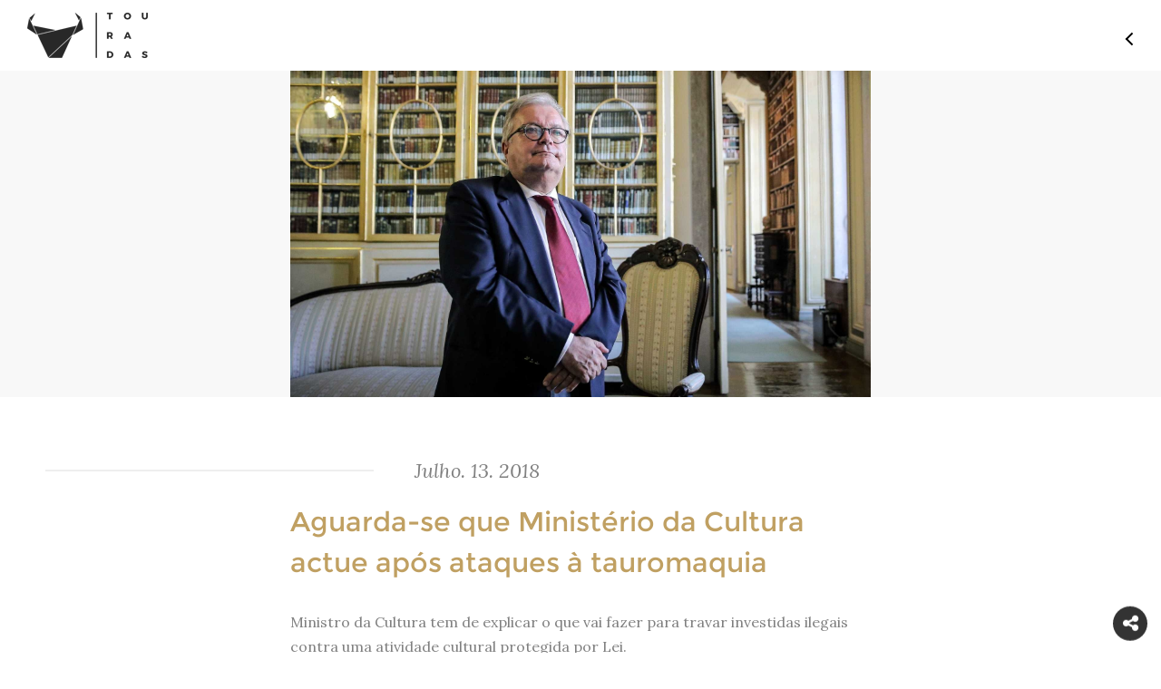

--- FILE ---
content_type: text/html; charset=UTF-8
request_url: https://www.touradas.pt/noticia/aguarda-se-que-ministerio-da-cultura-actue-apos-ataques-a-tauromaquia
body_size: 5147
content:
<!DOCTYPE html>
<html lang="pt">
<head>
	<meta charset="utf-8">

		<title>Aguarda-se que Minist&eacute;rio da Cultura actue ap&oacute;s ataques &agrave; tauromaquia</title>
	<meta property="og:url" content="http://www.touradas.pt/noticia/aguarda-se-que-ministerio-da-cultura-actue-apos-ataques-a-tauromaquia" />
	<meta itemscope itemtype="http://schema.org/Article" />
	<meta property="og:title" content="Aguarda-se que Minist&eacute;rio da Cultura actue ap&oacute;s ataques &agrave; tauromaquia"/>
	<meta property="og:image" content="http://www.touradas.pt/docs/images/crop/20180713112806168219.jpg"/>
	<meta property="og:description" content="Ministro tem de explicar o que vai fazer para travar investidas ilegais contra uma atividade cultural protegida por Lei."/>
	<meta name="title" content="Aguarda-se que Minist&eacute;rio da Cultura actue ap&oacute;s ataques &agrave; tauromaquia"/>
	<meta name="description" content="Ministro tem de explicar o que vai fazer para travar investidas ilegais contra uma atividade cultural protegida por Lei."/>
	<link rel="image_src" href="http://www.touradas.pt/docs/images/crop/20180713112806168219.jpg"/>
	<meta name="viewport" content="width=device-width, initial-scale=1, maximum-scale=1, user-scalable=no">
	<link rel="stylesheet" href="/css/vendor/bootstrap.min.css">
	<link rel="stylesheet" href="/css/vendor/jasny-bootstrap.min.css">
	<link rel="stylesheet" href="/css/font-awesome.min.css">
	<link rel="stylesheet" href="/css/vendor/jquery-ui.min.css">
	<link rel="stylesheet" href="/css/vendor/normalize.css">
	<link rel="stylesheet" href="/css/main.css">
	<link href="https://fonts.googleapis.com/css?family=Lora:400,400i,700,700i" rel="stylesheet">
	<link rel="shortcut icon" href="/favicon.ico">
	<link href='https://fonts.googleapis.com/css?family=Montserrat:400,700' rel='stylesheet' type='text/css'>
	<link href='https://fonts.googleapis.com/css?family=Droid+Serif:400,400italic,700,700italic' rel='stylesheet' type='text/css'>
	<link rel="stylesheet" type="text/css" href="/css/noticia.css">
	<script type="text/javascript" src="/js/vendor/jquery-1.11.2.min.js"></script>
	<script>
        var viewport = '';
        var retina = false;
        var currentArea = 'noticia';
        var path = '/noticia/aguarda-se-que-ministerio-da-cultura-actue-apos-ataques-a-tauromaquia';
        
	</script>
	<script type="text/javascript" src="/js/viewport.js"></script>

	<!-- Facebook Pixel Code -->
	<script>
	!function(f,b,e,v,n,t,s){if(f.fbq)return;n=f.fbq=function(){n.callMethod?
	n.callMethod.apply(n,arguments):n.queue.push(arguments)};if(!f._fbq)f._fbq=n;
	n.push=n;n.loaded=!0;n.version='2.0';n.queue=[];t=b.createElement(e);t.async=!0;
	t.src=v;s=b.getElementsByTagName(e)[0];s.parentNode.insertBefore(t,s)}(window,
	document,'script','https://connect.facebook.net/en_US/fbevents.js');

	fbq('init', '559833774201608');
	fbq('track', "PageView");</script>
	<noscript><img height="1" width="1" style="display:none"
	src="https://www.facebook.com/tr?id=559833774201608&ev=PageView&noscript=1"
	/></noscript>
	<!-- End Facebook Pixel Code -->
</head>

<body>
  
<!--	<div id="hideAll"><div id="loading-image"></div></div>-->
	<header class="container-fluid">
		<div class='row'>
			
			<div class='col-xs-4 col-sm-6 col-md-6 col-lg-6 header-wrapper-center escuro'><a href='/'><div class='header-wrapper-center-menu-link-escuro'></div></a></div>			
				 <div class="col-xs-8 col-sm-6 col-md-6 col-lg-6 header-wrapper-left">
				<div class='menu-icon-noticia'>
					<span class="icon-top-line"></span>
					<span class="icon-bottom-line"></span>
				</div>
			</div>
			
		</div>
	</header>
	<nav class='menu-wrapper'>
		<div class='container-fluid'>
			<div class='row'>
				<div class='col-xs-6 col-sm-6 col-md-6 col-lg-6 close-menu'>
					Menu
				</div>
			</div>
			<div class='col-xs-12 col-sm-12 col-md-12 col-lg-12 navigation'>
				<div class='col-xs-12 col-sm-6 col-md-6 col-lg-6 menu-left'><ul id='menu-navigation-left'><li class='menu-option '><a href='/'><span></span>home<span class='menu-underline'></span></a></li><li class='menu-subs'><ul class='submenu'>tauromaquia<li class=''><a href='/tauromaquia/otouro'><span></span>O Touro<span class='menu-underline'></span></a></li><li class=''><a href='/tauromaquia/atourada'><span></span>A Tourada<span class='menu-underline'></span></a></li><li class=''><a href='/tauromaquia/intervenientes'><span></span>Os Intervenientes<span class='menu-underline'></span></a></li><li class=''><a href='/tauromaquia/historia'><span></span>História da Tauromaquia<span class='menu-underline'></span></a></li><li class=''><a href='/tauromaquia/cultura'><span></span>Touradas na Cultura<span class='menu-underline'></span></a></li><li class=''><a href='/tauromaquia/touradas-numeros'><span></span>Touradas em Números<span class='menu-underline'></span></a></li><li class=''><a href='/tauromaquia/aficionado'><span></span>Razões para ser Aficionado<span class='menu-underline'></span></a></li><li class=''><a href='/tauromaquia/mentiras'><span></span>Mentiras sobre as Touradas<span class='menu-underline'></span></a></li></ul></li><li class='menu-option '><a href='/noticias'><span></span>notícias<span class='menu-underline'></span></a></li><li class='menu-option '><a href='/agenda'><span></span>agenda<span class='menu-underline'></span></a></li></ul></div><div class='col-xs-12 col-sm-6 col-md-6 col-lg-6 menu-right'><ul id='menu-navigation-right'><li><ul class='submenu'>multimédia<li class='menu-option '><a href='/multimedia/imagens'><span></span>Imagens<span class='menu-underline'></span></a></li><li class='menu-option '><a href='/multimedia/videos'><span></span>Vídeos<span class='menu-underline'></span></a></li></ul></li><li class='menu-option '><a href='/loja'><span></span>loja<span class='menu-underline'></span></a></li><li class='menu-option '><a href='/votartauromaquia'><span></span>Votar Tauromaquia<span class='menu-underline'></span></a></li><li class='menu-option '><a href='/partilhaatuapaixao'><span></span>#partilhaatuapaixão<span class='menu-underline'></span></a></li></ul></div><div class='col-xs-12 col-sm-6 col-md-6 col-lg-6 menu-right'><ul id='menu-navigation-right'><li class='menu-option '><a href='http://touradas.loyty.pt/'><span></span>Cartão Aficionado<span class='menu-underline'></span></a></li><li class='menu-option '><a href='/diadatauromaquia'><span></span>dia da tauromaquia<span class='menu-underline'></span></a></li><li class='menu-option '><a href='/documentos'><span></span>documentos<span class='menu-underline'></span></a></li><li class='menu-option '><a href='/quemsomos'><span></span>Quem Somos<span class='menu-underline'></span></a></li></ul></div><div class='col-xs-12 col-sm-6 col-md-6 col-lg-6 menu-right'><ul id='menu-navigation-right'><li class='menu-option '><a href='/contactos'><span></span>contactos<span class='menu-underline'></span></a></li></ul>				
			</div>
		</div>
	</nav>
	<script>
		window.fbAsyncInit = function(){
			FB.init({
			    appId: '1153446928064488',
			    status: true,
			    xfbml: true,
			    version:'v2.7'
			}); 
		};
		(function(d, debug){
			var js, 
			id = 'facebook-jssdk', 
			ref = d.getElementsByTagName('script')[0];
		    if(d.getElementById(id)) {return;}
		    js = d.createElement('script'); 
		    js.id = id; 
		    js.async = true;js.src = "//connect.facebook.net/en_US/all" + (debug ? "/debug" : "") + ".js";
		    ref.parentNode.insertBefore(js, ref);
		}(document, /*debug*/ false));
		function postToFeed(title, desc, url, image){
			var obj = {
				method: 'feed',
				link: url, 
				picture: image,
				name: title,
				description: desc
			};
			function callback(response){}
			FB.ui(obj, callback);
		}
	</script>
	 	<div class="container-fluid news-image">
		<div class="image-wrapper">
			<img class='img-responsive' src='/docs/images/crop/20180713112806168219.jpg' alt='touradas-castro-mendes-ministro-cultura' >		</div>
	</div>
	<div class="container-fluid news-date">
		<div class="row">
			<div class="col-xs-4 col-sm-4 col-md-4 col-lg-4 line">
			<span class="date-line"></span>
			</div>
			<div class="col-xs-8 col-sm-8 col-md-8 col-lg-8 date-wrapper">
				<span class="tablet-desktop">Julho. 13. 2018 </span>
				<span class="mobile">Julho. 13 </span>
			</div>
		</div>
	</div>
	<div class="container-fluid news-body">
		<div class="news-body-title-wrapper">
			Aguarda-se que Ministério da Cultura actue após ataques à tauromaquia		</div>
		<div class="news-body-wrapper">
			<p>Ministro da Cultura tem de explicar o que vai fazer para travar investidas ilegais contra uma atividade cultural protegida por Lei.&nbsp;<u></u><u></u></p><p>A&nbsp;<b>PróToiro – Federação Portuguesa de Tauromaquia</b>&nbsp;aguarda que o Ministério da Cultura quebre o silêncio face aos ataques ilegais que a tauromaquia em Portugal está a ser alvo, quer por via de iniciativas parlamentares quer por via do poder local. Já foi pedida, inclusive, uma audiência urgente com o ministro Luís Castro Mendes para debater o assunto.<u></u><u></u></p><p>Sendo a tauromaquia uma atividade tutelada pelo Ministério da Cultura, protegida pela legislação -&nbsp;<b>Decreto-Lei nº 89/2014; Decreto-Lei nº 23/2014; Artigos 43º, 73º e 78º da Constituição da República Portuguesa&nbsp;</b>-, é inadmissível que o Governo ainda não se tenha pronunciado sobre estas tentativas de proibições culturais, indignas de um estado democrático, e esteja a fechar os olhos a atitudes ilegais do Poder Local que violam direitos e liberdades fundamentais dos cidadãos.&nbsp;<u></u><u></u></p><p>Após as tentativas frustradas de PAN, BE e PEV de proibirem a tauromaquia em Portugal, da decisão da Câmara Municipal da Póvoa de Varzim de também proibir as touradas no concelho, da recomendação chumbada do PAN à Câmara Municipal de Lisboa de acabar com as corridas no Campo Pequeno,&nbsp;<b>está na hora de o Ministério da Cultura dizer o que pretende fazer</b>&nbsp;a estas violações à cultura portuguesa.<u></u><u></u></p><p>"Se a própria lei reconhece que a Tauromaquia é cultura, é então obrigação do Estado promover e assegurar o acesso dos seus cidadãos à Tauromaquia. Qualquer decisão tomada no sentido de limitar ou proibir o acesso a um espetáculo cultural é inconstitucional", defende Hélder Milheiro, presidente executivo da PróToiro, recordando as decisões do Supremo Tribunal de Justiça e do Tribunal Administrativo e Fiscal de Braga.<u></u><u></u></p><p>Face ao resultado da votação da última Assembleia Municipal da Póvoa de Varzim, a&nbsp;<b>PróToiro</b>&nbsp;vai avançar com todos os meios legais contra a autarquia, contra o autarca e contra todos os que se associaram a este ataque vil à liberdade cultural no concelho.</p><p><br></p><p>Foto&nbsp;</p>		</div>
	</div>
	<div class="social-wrapper">
	<div class='icones'>
		<div class='share-icon-mobile'><i class="fa fa-share-alt" aria-hidden="true"></i></div>
		<a rel="nofollow"  target="_blank" href="http://www.touradas.pt/noticia/aguarda-se-que-ministerio-da-cultura-actue-apos-ataques-a-tauromaquia" data-image="http://www.touradas.pt/docs/images/crop/20180713112806168219.jpg" data-title="Aguarda-se que Minist&eacute;rio da Cultura actue ap&oacute;s ataques &agrave; tauromaquia" data-desc="Ministro tem de explicar o que vai fazer para travar investidas ilegais contra uma atividade cultural protegida por Lei." onclick="return false" class="btnShare"><div class='facebook-icon-mobile'><i class="fa fa-facebook" aria-hidden="true"></i></div></a>
		<a rel="nofollow" href="https://plus.google.com/share?url=http://www.touradas.pt/noticia/aguarda-se-que-ministerio-da-cultura-actue-apos-ataques-a-tauromaquia" data-action="share" target="_blank"><div class='google-icon-mobile'><i class="fa fa-google-plus" aria-hidden="true"></i></div></a>
		<a rel="nofollow" href="https://twitter.com/intent/tweet?text=Aguarda-se que Minist&eacute;rio da Cultura actue ap&oacute;s ataques &agrave; tauromaquia&url=http://www.touradas.pt/noticia/aguarda-se-que-ministerio-da-cultura-actue-apos-ataques-a-tauromaquia" target="_blank"><div class='twitter-icon-mobile'><i class="fa fa-twitter" aria-hidden="true"></i></div></a>
	</div>
</div>
<footer></footer>
<!--<script src ="/js/vendor/jquery.min.js"> </script>-->
<script src ="/js/vendor/jquery.Jcrop.min.js"> </script>
<script src="/js/vendor/jquery.mobile.custom.min.js"></script>
<script src="/js/vendor/modernizr-2.8.3-respond-1.4.2.min.js"></script>
<script src="/js/vendor/jquery-ui.min.js"></script>
<script src="/js/vendor/bootstrap.min.js"></script>
<script src="/js/main.js"></script>
<script>
 function getCookie(cname) {
   var name = cname + "=";
   var decodedCookie = decodeURIComponent(document.cookie);
   var ca = decodedCookie.split(';');
   for(var i = 0; i <ca.length; i++) {
     var c = ca[i];
     while (c.charAt(0) == ' ') {
       c = c.substring(1);
     }
     if (c.indexOf(name) == 0) {
       return c.substring(name.length, c.length);
     }
   }
   return "";
 }

 function setCookie(cname, cvalue, hours) {
   var d = new Date();
   d.setTime(d.getTime() + (hours*60*60*1000));
   var expires = "expires="+ d.toUTCString();
   document.cookie = cname + "=" + cvalue + ";" + expires + ";path=/";
 }

 jQuery(function($){

 	$(document).on('click', '.jconfirm .jconfirm-closeIcon', function(){

 		if( typeof cookieName != 'undefined' &&
 			cookieName.length &&
 			typeof cookieHours != 'undefined' &&
 			cookieHours.toString().length ){

 			setCookie(cookieName, '1', cookieHours);
 		}

 	});

	var cookieName  = 'popup_cartao_touradas';
	var cookieHours = 24;
  	var html = '<p><form id="subscribe-newsletter"><div class="label-wrapper">    <label id="subscribe">Subscreve a newsletter</label> </div>  <input type="email" name="email" id="email" placeholder="Inserir e-mail...">  <span class="btn_newsletter" style="display: inline-block;"><span class="newsletter-btn open"></span></span>  </form></p><p> </p>';
	var forwardUrl = 'https://www.touradas.pt';

	// var content = '<a href="'+forwardUrl+'"><img src="cartao_site.jpg"></img></a>';
  if(html.length>10){
    	var content = '<div class="newsletter" style="text-align:center !important;padding-top:200px;min-height:400px;background-position:0px !important;;background-size:cover !important;height:100%;background-position: center 0px !important;background: url(/docs/images/main/202011152138135511.jpg)">'+html+'</div>';
  }else{
	var content = '<a href="'+forwardUrl+'" style="background-position: center bottom !important;background-size:cover !important;background: url(/docs/images/main/202011152138135511.jpg)"></a>';
  }
	var buttonText = 'Ir';
	var buttonText2 = 'OK';

	if(!getCookie(cookieName).length){

		setTimeout(function(){

			$.alert({
				backgroundDismiss: true,
				boxWidth: '300px',
				// boxWidth: '30%',
				buttons : {


					somethingElse : {
						text : buttonText,
						btnClass: 'confirm-btn',
						action : function(){

							setCookie(cookieName, '1', cookieHours);

							window.location.href = forwardUrl;
						}
					},
					somethingElse2 : {
						text : buttonText2,
						btnClass: 'jconfirm-closeIcon',
						action : function(){

						}
					}
				},
				cancel: function(){
					console.log('cancel');
					setCookie(cookieName, '1', cookieHours);
				},
				closeIcon: true,
				content: content,
				// title: title,
				title: '',
				useBootstrap : false,
				onContentReady : function(){

				}

			});

		},5000);

	}
});
</script>
<script type="text/javascript" src="/js/noticia.js"></script>
<script>
  (function(i,s,o,g,r,a,m){i['GoogleAnalyticsObject']=r;i[r]=i[r]||function(){
  (i[r].q=i[r].q||[]).push(arguments)},i[r].l=1*new Date();a=s.createElement(o),
  m=s.getElementsByTagName(o)[0];a.async=1;a.src=g;m.parentNode.insertBefore(a,m)
  })(window,document,'script','https://www.google-analytics.com/analytics.js','ga');
  ga('create', 'UA-70326211-1', 'auto');
  ga('send', 'pageview');
</script>
</body>
</html>


--- FILE ---
content_type: text/html; charset=UTF-8
request_url: https://www.touradas.pt/noticia/aguarda-se-que-ministerio-da-cultura-actue-apos-ataques-a-tauromaquia
body_size: 5150
content:
<!DOCTYPE html>
<html lang="pt">
<head>
	<meta charset="utf-8">

		<title>Aguarda-se que Minist&eacute;rio da Cultura actue ap&oacute;s ataques &agrave; tauromaquia</title>
	<meta property="og:url" content="http://www.touradas.pt/noticia/aguarda-se-que-ministerio-da-cultura-actue-apos-ataques-a-tauromaquia" />
	<meta itemscope itemtype="http://schema.org/Article" />
	<meta property="og:title" content="Aguarda-se que Minist&eacute;rio da Cultura actue ap&oacute;s ataques &agrave; tauromaquia"/>
	<meta property="og:image" content="http://www.touradas.pt/docs/images/crop/20180713112806168219.jpg"/>
	<meta property="og:description" content="Ministro tem de explicar o que vai fazer para travar investidas ilegais contra uma atividade cultural protegida por Lei."/>
	<meta name="title" content="Aguarda-se que Minist&eacute;rio da Cultura actue ap&oacute;s ataques &agrave; tauromaquia"/>
	<meta name="description" content="Ministro tem de explicar o que vai fazer para travar investidas ilegais contra uma atividade cultural protegida por Lei."/>
	<link rel="image_src" href="http://www.touradas.pt/docs/images/crop/20180713112806168219.jpg"/>
	<meta name="viewport" content="width=device-width, initial-scale=1, maximum-scale=1, user-scalable=no">
	<link rel="stylesheet" href="/css/vendor/bootstrap.min.css">
	<link rel="stylesheet" href="/css/vendor/jasny-bootstrap.min.css">
	<link rel="stylesheet" href="/css/font-awesome.min.css">
	<link rel="stylesheet" href="/css/vendor/jquery-ui.min.css">
	<link rel="stylesheet" href="/css/vendor/normalize.css">
	<link rel="stylesheet" href="/css/main.css">
	<link href="https://fonts.googleapis.com/css?family=Lora:400,400i,700,700i" rel="stylesheet">
	<link rel="shortcut icon" href="/favicon.ico">
	<link href='https://fonts.googleapis.com/css?family=Montserrat:400,700' rel='stylesheet' type='text/css'>
	<link href='https://fonts.googleapis.com/css?family=Droid+Serif:400,400italic,700,700italic' rel='stylesheet' type='text/css'>
	<link rel="stylesheet" type="text/css" href="/css/noticia.css">
	<script type="text/javascript" src="/js/vendor/jquery-1.11.2.min.js"></script>
	<script>
        var viewport = 'desktop';
        var retina = false;
        var currentArea = 'noticia';
        var path = '/noticia/aguarda-se-que-ministerio-da-cultura-actue-apos-ataques-a-tauromaquia';
        
	</script>
	<script type="text/javascript" src="/js/viewport.js"></script>

	<!-- Facebook Pixel Code -->
	<script>
	!function(f,b,e,v,n,t,s){if(f.fbq)return;n=f.fbq=function(){n.callMethod?
	n.callMethod.apply(n,arguments):n.queue.push(arguments)};if(!f._fbq)f._fbq=n;
	n.push=n;n.loaded=!0;n.version='2.0';n.queue=[];t=b.createElement(e);t.async=!0;
	t.src=v;s=b.getElementsByTagName(e)[0];s.parentNode.insertBefore(t,s)}(window,
	document,'script','https://connect.facebook.net/en_US/fbevents.js');

	fbq('init', '559833774201608');
	fbq('track', "PageView");</script>
	<noscript><img height="1" width="1" style="display:none"
	src="https://www.facebook.com/tr?id=559833774201608&ev=PageView&noscript=1"
	/></noscript>
	<!-- End Facebook Pixel Code -->
</head>

<body>
  
<!--	<div id="hideAll"><div id="loading-image"></div></div>-->
	<header class="container-fluid">
		<div class='row'>
			
			<div class='col-xs-4 col-sm-6 col-md-6 col-lg-6 header-wrapper-center escuro'><a href='/'><div class='header-wrapper-center-menu-link-escuro'></div></a></div>			
				 <div class="col-xs-8 col-sm-6 col-md-6 col-lg-6 header-wrapper-left">
				<div class='menu-icon-noticia'>
					<span class="icon-top-line"></span>
					<span class="icon-bottom-line"></span>
				</div>
			</div>
			
		</div>
	</header>
	<nav class='menu-wrapper'>
		<div class='container-fluid'>
			<div class='row'>
				<div class='col-xs-6 col-sm-6 col-md-6 col-lg-6 close-menu'>
					Menu
				</div>
			</div>
			<div class='col-xs-12 col-sm-12 col-md-12 col-lg-12 navigation'>
				<div class='col-xs-12 col-sm-6 col-md-6 col-lg-6 menu-left'><ul id='menu-navigation-left'><li class='menu-option '><a href='/'><span></span>home<span class='menu-underline'></span></a></li><li class='menu-subs'><ul class='submenu'>tauromaquia<li class=''><a href='/tauromaquia/otouro'><span></span>O Touro<span class='menu-underline'></span></a></li><li class=''><a href='/tauromaquia/atourada'><span></span>A Tourada<span class='menu-underline'></span></a></li><li class=''><a href='/tauromaquia/intervenientes'><span></span>Os Intervenientes<span class='menu-underline'></span></a></li><li class=''><a href='/tauromaquia/historia'><span></span>História da Tauromaquia<span class='menu-underline'></span></a></li><li class=''><a href='/tauromaquia/cultura'><span></span>Touradas na Cultura<span class='menu-underline'></span></a></li><li class=''><a href='/tauromaquia/touradas-numeros'><span></span>Touradas em Números<span class='menu-underline'></span></a></li><li class=''><a href='/tauromaquia/aficionado'><span></span>Razões para ser Aficionado<span class='menu-underline'></span></a></li><li class=''><a href='/tauromaquia/mentiras'><span></span>Mentiras sobre as Touradas<span class='menu-underline'></span></a></li></ul></li><li class='menu-option '><a href='/noticias'><span></span>notícias<span class='menu-underline'></span></a></li><li class='menu-option '><a href='/agenda'><span></span>agenda<span class='menu-underline'></span></a></li></ul></div><div class='col-xs-12 col-sm-6 col-md-6 col-lg-6 menu-right'><ul id='menu-navigation-right'><li><ul class='submenu'>multimédia<li class='menu-option '><a href='/multimedia/imagens'><span></span>Imagens<span class='menu-underline'></span></a></li><li class='menu-option '><a href='/multimedia/videos'><span></span>Vídeos<span class='menu-underline'></span></a></li></ul></li><li class='menu-option '><a href='/loja'><span></span>loja<span class='menu-underline'></span></a></li><li class='menu-option '><a href='/votartauromaquia'><span></span>Votar Tauromaquia<span class='menu-underline'></span></a></li><li class='menu-option '><a href='/partilhaatuapaixao'><span></span>#partilhaatuapaixão<span class='menu-underline'></span></a></li></ul></div><div class='col-xs-12 col-sm-6 col-md-6 col-lg-6 menu-right'><ul id='menu-navigation-right'><li class='menu-option '><a href='http://touradas.loyty.pt/'><span></span>Cartão Aficionado<span class='menu-underline'></span></a></li><li class='menu-option '><a href='/diadatauromaquia'><span></span>dia da tauromaquia<span class='menu-underline'></span></a></li><li class='menu-option '><a href='/documentos'><span></span>documentos<span class='menu-underline'></span></a></li><li class='menu-option '><a href='/quemsomos'><span></span>Quem Somos<span class='menu-underline'></span></a></li></ul></div><div class='col-xs-12 col-sm-6 col-md-6 col-lg-6 menu-right'><ul id='menu-navigation-right'><li class='menu-option '><a href='/contactos'><span></span>contactos<span class='menu-underline'></span></a></li></ul>				
			</div>
		</div>
	</nav>
	<script>
		window.fbAsyncInit = function(){
			FB.init({
			    appId: '1153446928064488',
			    status: true,
			    xfbml: true,
			    version:'v2.7'
			}); 
		};
		(function(d, debug){
			var js, 
			id = 'facebook-jssdk', 
			ref = d.getElementsByTagName('script')[0];
		    if(d.getElementById(id)) {return;}
		    js = d.createElement('script'); 
		    js.id = id; 
		    js.async = true;js.src = "//connect.facebook.net/en_US/all" + (debug ? "/debug" : "") + ".js";
		    ref.parentNode.insertBefore(js, ref);
		}(document, /*debug*/ false));
		function postToFeed(title, desc, url, image){
			var obj = {
				method: 'feed',
				link: url, 
				picture: image,
				name: title,
				description: desc
			};
			function callback(response){}
			FB.ui(obj, callback);
		}
	</script>
	 	<div class="container-fluid news-image">
		<div class="image-wrapper">
			<img class='img-responsive' src='/docs/images/crop/20180713112806168219.jpg' alt='touradas-castro-mendes-ministro-cultura' >		</div>
	</div>
	<div class="container-fluid news-date">
		<div class="row">
			<div class="col-xs-4 col-sm-4 col-md-4 col-lg-4 line">
			<span class="date-line"></span>
			</div>
			<div class="col-xs-8 col-sm-8 col-md-8 col-lg-8 date-wrapper">
				<span class="tablet-desktop">Julho. 13. 2018 </span>
				<span class="mobile">Julho. 13 </span>
			</div>
		</div>
	</div>
	<div class="container-fluid news-body">
		<div class="news-body-title-wrapper">
			Aguarda-se que Ministério da Cultura actue após ataques à tauromaquia		</div>
		<div class="news-body-wrapper">
			<p>Ministro da Cultura tem de explicar o que vai fazer para travar investidas ilegais contra uma atividade cultural protegida por Lei.&nbsp;<u></u><u></u></p><p>A&nbsp;<b>PróToiro – Federação Portuguesa de Tauromaquia</b>&nbsp;aguarda que o Ministério da Cultura quebre o silêncio face aos ataques ilegais que a tauromaquia em Portugal está a ser alvo, quer por via de iniciativas parlamentares quer por via do poder local. Já foi pedida, inclusive, uma audiência urgente com o ministro Luís Castro Mendes para debater o assunto.<u></u><u></u></p><p>Sendo a tauromaquia uma atividade tutelada pelo Ministério da Cultura, protegida pela legislação -&nbsp;<b>Decreto-Lei nº 89/2014; Decreto-Lei nº 23/2014; Artigos 43º, 73º e 78º da Constituição da República Portuguesa&nbsp;</b>-, é inadmissível que o Governo ainda não se tenha pronunciado sobre estas tentativas de proibições culturais, indignas de um estado democrático, e esteja a fechar os olhos a atitudes ilegais do Poder Local que violam direitos e liberdades fundamentais dos cidadãos.&nbsp;<u></u><u></u></p><p>Após as tentativas frustradas de PAN, BE e PEV de proibirem a tauromaquia em Portugal, da decisão da Câmara Municipal da Póvoa de Varzim de também proibir as touradas no concelho, da recomendação chumbada do PAN à Câmara Municipal de Lisboa de acabar com as corridas no Campo Pequeno,&nbsp;<b>está na hora de o Ministério da Cultura dizer o que pretende fazer</b>&nbsp;a estas violações à cultura portuguesa.<u></u><u></u></p><p>"Se a própria lei reconhece que a Tauromaquia é cultura, é então obrigação do Estado promover e assegurar o acesso dos seus cidadãos à Tauromaquia. Qualquer decisão tomada no sentido de limitar ou proibir o acesso a um espetáculo cultural é inconstitucional", defende Hélder Milheiro, presidente executivo da PróToiro, recordando as decisões do Supremo Tribunal de Justiça e do Tribunal Administrativo e Fiscal de Braga.<u></u><u></u></p><p>Face ao resultado da votação da última Assembleia Municipal da Póvoa de Varzim, a&nbsp;<b>PróToiro</b>&nbsp;vai avançar com todos os meios legais contra a autarquia, contra o autarca e contra todos os que se associaram a este ataque vil à liberdade cultural no concelho.</p><p><br></p><p>Foto&nbsp;</p>		</div>
	</div>
	<div class="social-wrapper">
	<div class='icones'>
		<div class='share-icon-mobile'><i class="fa fa-share-alt" aria-hidden="true"></i></div>
		<a rel="nofollow"  target="_blank" href="http://www.touradas.pt/noticia/aguarda-se-que-ministerio-da-cultura-actue-apos-ataques-a-tauromaquia" data-image="http://www.touradas.pt/docs/images/crop/20180713112806168219.jpg" data-title="Aguarda-se que Minist&eacute;rio da Cultura actue ap&oacute;s ataques &agrave; tauromaquia" data-desc="Ministro tem de explicar o que vai fazer para travar investidas ilegais contra uma atividade cultural protegida por Lei." onclick="return false" class="btnShare"><div class='facebook-icon-mobile'><i class="fa fa-facebook" aria-hidden="true"></i></div></a>
		<a rel="nofollow" href="https://plus.google.com/share?url=http://www.touradas.pt/noticia/aguarda-se-que-ministerio-da-cultura-actue-apos-ataques-a-tauromaquia" data-action="share" target="_blank"><div class='google-icon-mobile'><i class="fa fa-google-plus" aria-hidden="true"></i></div></a>
		<a rel="nofollow" href="https://twitter.com/intent/tweet?text=Aguarda-se que Minist&eacute;rio da Cultura actue ap&oacute;s ataques &agrave; tauromaquia&url=http://www.touradas.pt/noticia/aguarda-se-que-ministerio-da-cultura-actue-apos-ataques-a-tauromaquia" target="_blank"><div class='twitter-icon-mobile'><i class="fa fa-twitter" aria-hidden="true"></i></div></a>
	</div>
</div>
<footer></footer>
<!--<script src ="/js/vendor/jquery.min.js"> </script>-->
<script src ="/js/vendor/jquery.Jcrop.min.js"> </script>
<script src="/js/vendor/jquery.mobile.custom.min.js"></script>
<script src="/js/vendor/modernizr-2.8.3-respond-1.4.2.min.js"></script>
<script src="/js/vendor/jquery-ui.min.js"></script>
<script src="/js/vendor/bootstrap.min.js"></script>
<script src="/js/main.js"></script>
<script>
 function getCookie(cname) {
   var name = cname + "=";
   var decodedCookie = decodeURIComponent(document.cookie);
   var ca = decodedCookie.split(';');
   for(var i = 0; i <ca.length; i++) {
     var c = ca[i];
     while (c.charAt(0) == ' ') {
       c = c.substring(1);
     }
     if (c.indexOf(name) == 0) {
       return c.substring(name.length, c.length);
     }
   }
   return "";
 }

 function setCookie(cname, cvalue, hours) {
   var d = new Date();
   d.setTime(d.getTime() + (hours*60*60*1000));
   var expires = "expires="+ d.toUTCString();
   document.cookie = cname + "=" + cvalue + ";" + expires + ";path=/";
 }

 jQuery(function($){

 	$(document).on('click', '.jconfirm .jconfirm-closeIcon', function(){

 		if( typeof cookieName != 'undefined' &&
 			cookieName.length &&
 			typeof cookieHours != 'undefined' &&
 			cookieHours.toString().length ){

 			setCookie(cookieName, '1', cookieHours);
 		}

 	});

	var cookieName  = 'popup_cartao_touradas';
	var cookieHours = 24;
  	var html = '<p><form id="subscribe-newsletter"><div class="label-wrapper">    <label id="subscribe">Subscreve a newsletter</label> </div>  <input type="email" name="email" id="email" placeholder="Inserir e-mail...">  <span class="btn_newsletter" style="display: inline-block;"><span class="newsletter-btn open"></span></span>  </form></p><p> </p>';
	var forwardUrl = 'https://www.touradas.pt';

	// var content = '<a href="'+forwardUrl+'"><img src="cartao_site.jpg"></img></a>';
  if(html.length>10){
    	var content = '<div class="newsletter" style="text-align:center !important;padding-top:200px;min-height:400px;background-position:0px !important;;background-size:cover !important;height:100%;background-position: center 0px !important;background: url(/docs/images/main/202011152138135511.jpg)">'+html+'</div>';
  }else{
	var content = '<a href="'+forwardUrl+'" style="background-position: center bottom !important;background-size:cover !important;background: url(/docs/images/main/202011152138135511.jpg)"></a>';
  }
	var buttonText = 'Ir';
	var buttonText2 = 'OK';

	if(!getCookie(cookieName).length){

		setTimeout(function(){

			$.alert({
				backgroundDismiss: true,
				boxWidth: '300px',
				// boxWidth: '30%',
				buttons : {


					somethingElse : {
						text : buttonText,
						btnClass: 'confirm-btn',
						action : function(){

							setCookie(cookieName, '1', cookieHours);

							window.location.href = forwardUrl;
						}
					},
					somethingElse2 : {
						text : buttonText2,
						btnClass: 'jconfirm-closeIcon',
						action : function(){

						}
					}
				},
				cancel: function(){
					console.log('cancel');
					setCookie(cookieName, '1', cookieHours);
				},
				closeIcon: true,
				content: content,
				// title: title,
				title: '',
				useBootstrap : false,
				onContentReady : function(){

				}

			});

		},5000);

	}
});
</script>
<script type="text/javascript" src="/js/noticia.js"></script>
<script>
  (function(i,s,o,g,r,a,m){i['GoogleAnalyticsObject']=r;i[r]=i[r]||function(){
  (i[r].q=i[r].q||[]).push(arguments)},i[r].l=1*new Date();a=s.createElement(o),
  m=s.getElementsByTagName(o)[0];a.async=1;a.src=g;m.parentNode.insertBefore(a,m)
  })(window,document,'script','https://www.google-analytics.com/analytics.js','ga');
  ga('create', 'UA-70326211-1', 'auto');
  ga('send', 'pageview');
</script>
</body>
</html>


--- FILE ---
content_type: text/css
request_url: https://www.touradas.pt/css/main.css
body_size: 4468
content:
@font-face{
	font-family: 'Montserrat';
	font-weight: 400;
	font-style: normal;
	src: url('/fonts/Montserrat-Regular.ttf') format('truetype');
}
input:-webkit-autofill,
input:-webkit-autofill:hover,
input:-webkit-autofill:focus,
input:-webkit-autofill:active{
	-webkit-box-shadow: 0 0 0px 1000px rgb(40,40,40) inset !important;
    -webkit-text-fill-color: white !important;
}
/* Geral */
.no-padding {
   padding: 0 !important;
}
.no-margin {
	margin: 0 !important;
}
#hideAll {
   position: fixed;
   width: 100%;
   left: 0px;
   right: 0px;
   top: 0px;
   bottom: 0px;
   background-color: white;
   z-index: 9999;
}
#loading-image {
    position: absolute;
	top: 50%;
	left: 50%;
	margin: -15px 0 0 -15px;
    width: 30px;
	height: 30px;
	border: 3px solid #f8f8f8;
	border-radius: 50%;
	border-top-color: #c0a062;
	animation: spin 1s ease-in-out infinite;
	-webkit-animation: spin 1s ease-in-out infinite;
}
@keyframes spin {
  to {
  	-webkit-transform: rotate(360deg);
  	-moz-transform: rotate(360deg);
  	-ms-transform: rotate(360deg);
  	-o-transform: rotate(360deg);
  }
}
@-webkit-keyframes spin {
  to {
  	-webkit-transform: rotate(360deg);
  	-moz-transform: rotate(360deg);
  	-ms-transform: rotate(360deg);
  	-o-transform: rotate(360deg);
  }
}
a{
    color: #282828;
    text-decoration: underline;
    text-align: left;
    transition: all .2s ease-in-out;
    -webkit-transition: all .2s ease-in-out;
    -moz-transition: all .2s ease-in-out;
    -ms-transition: all .2s ease-in-out;
    -o-transition: all .2s ease-in-out;
}
a:hover {
    color: #c0a062;
}
a.btnShare{
	cursor: pointer;
}
/*Carousel animation overwrite */
.carousel .carousel-inner > .item.active.left {
    z-index: -1;
    transform: translate3d(-50%,0,0);
	-webkit-transform: translate3d(-50%,0,0);
	-moz-transform: translate3d(-50%,0,0);
	-ms-transform: translate3d(-50%,0,0);
	-o-transform: translate3d(-50%,0,0);
}
.carousel .carousel-inner > .item.next.left {
	z-index: 0;
}
.carousel .carousel-inner > .item.active.right {
	z-index: -1;
    transform: translate3d(50%,0,0);
	-webkit-transform: translate3d(50%,0,0);
	-moz-transform: translate3d(50%,0,0);
	-ms-transform: translate3d(50%,0,0);
	-o-transform: translate3d(50%,0,0);
}
.carousel .carousel-inner > .item.prev.right {
    z-index: 0;
}
/* Para alterar o timing do slide modificar também o js do bootsrap (Procurar por c.TRANSITION_DURATION=800 no ficheiro minificado)*/
.carousel .carousel-inner > .item {
	-webkit-transition: -webkit-transform .8s ease-in-out;
	-moz-transition: -moz-transform .8s ease-in-out;
	-ms-transition: -ms-transform .8s ease-in-out;
    -o-transition: -o-transform .8s ease-in-out;
    transition: transform .8s ease-in-out;
}
/* Header */
header{
	position: fixed;
	top: 0;
	height: auto;
	background-color: white;
	width: 100%;
	z-index: 999;
}
input{
	outline: none;
}
.header-wrapper-left {
    position: relative;
    display: block;
    height: 33px;
	margin-top: 30px;
}
.header-wrapper-center{
	position: relative;
	display: block;
	text-align: left;
	padding-top: 14px;
	padding-bottom: 10px;
	z-index: 2;
}
.header-wrapper-center-menu{
	position: relative;
	display: block;
	text-align: left;
	padding-top: 14px;
	padding-bottom: 10px;
	z-index: 2;
}
.header-wrapper-center-menu img,
.header-wrapper-center img{
	width: auto;
	height: auto;
}
.header-wrapper-right .fa-share-alt,
.header-wrapper-right .fa-times{
  	font-size: 20px;
    background-color: #565656;
    color: white;
    border-radius: 50%;
    width: 34px;
    height: 34px;
    text-align: center;
    line-height: 34px;
}
.header-wrapper-right .fa-facebook{
	display: none;
	font-size: 16px;
    background-color: #565656;
    color: white;
    border-radius: 50%;
    width: 34px;
    height: 34px;
    text-align: center;
    line-height: 34px;
}
.header-wrapper-right .fa-google-plus{
	display: none;
	font-size: 16px;
    background-color: #565656;
    color: white;
    border-radius: 50%;
    width: 34px;
    height: 34px;
    text-align: center;
    line-height: 34px;
}
.header-wrapper-right .fa-twitter{
	display: none;
	font-size: 17px;
    background-color: #565656;
    color: white;
    border-radius: 50%;
    width: 34px;
    height: 34px;
    text-align: center;
    line-height: 34px;
}
.close-icon,
.menu-icon{
	position: relative;
	display: inline-block;
	width: 24px;
	height: 16px;
	cursor: pointer;
	z-index: 3;
	float: right;
}
.close-icon.open,
.menu-icon.open{
	cursor: pointer;
}
.close-icon span,
.menu-icon span{
	position: relative;
	display: block;
	width: 24px;
	height: 2px;
	background-color: black;
	transition: all 0.5s, background 0s;
	-webkit-transition: all 0.5s, background 0s;
	-moz-transition: all 0.5s, background 0s;
	-ms-transition: all 0.5s, background 0s;
	-o-transition: all 0.5s, background 0s;
}
.close-icon span:nth-child(2),
.menu-icon span:nth-child(2){
	margin-top: 5px;
	margin-bottom: 5px;
}
.close-top-line,
.icon-top-line {
	background-color: black;
	top: 0px;
	transform: rotate(0deg);
	-webkit-transform: rotate(0deg);
	-moz-transform: rotate(0deg);
	-ms-transform: rotate(0deg);
	-o-transform: rotate(0deg);
}
.close-top-line.open,
.icon-top-line.open{
	background-color: white;
	top: 9px;
	transform: rotate(45deg);
	-webkit-transform: rotate(45deg);
	-moz-transform: rotate(45deg);
	-ms-transform: rotate(45deg);
	-o-transform: rotate(45deg);
}
.close-bottom-line,
.icon-bottom-line {
	background-color: black;
	top: 0px;
	transform: rotate(0deg);
	-webkit-transform: rotate(0deg);
	-moz-transform: rotate(0deg);
	-ms-transform: rotate(0deg);
	-o-transform: rotate(0deg);
}
.close-bottom-line.open,
.icon-bottom-line.open{
    background-color: white;
    top: 5px;
    transform: rotate(-45deg);
    -webkit-transform: rotate(-45deg);
    -moz-transform: rotate(-45deg);
    -ms-transform: rotate(-45deg);
    -o-transform: rotate(-45deg);
}
.close-center-line,
.icon-center-line {
	left: 0px;
	margin-top: 5px;
    margin-bottom: 5px;
}
.close-center-line.open,
.icon-center-line.open{
	right: 0px;
    margin-top: 0px !important;
    margin-bottom: 0px !important;
    opacity: 0;
}
.current-area {
    position: relative;
    display: block;
    padding-left: 20px;
    font-family: 'Montserrat';
    color: #c0a062;
    font-size: 15px;
    font-weight: 400;
    text-align: right;
    text-transform: uppercase;
    z-index: 3;
    margin-top: -2.5px !important;
    margin-right: 35px;
}
.menu-wrapper{
	position: fixed;
	display: none;
	width: 100%;
	height: 100%;
	top: 0;
	opacity: 0;
	z-index: 1001;
	background-color: rgba(40,40,40,.97);
	transition: all 0.8s ease-in-out;
	-webkit-transition: all 0.8s ease-in-out;
	-moz-transition: all 0.8s ease-in-out;
	-ms-transition: all 0.8s ease-in-out;
	-o-transition: all 0.8s ease-in-out;
}
.menu-wrapper.open{
	display: block;
	opacity: 1;
}
.newsletter{
	position: relative;
	display: block;
}
.newsletter #subscribe-newsletter{
    display: block;
    width: 60%;
    height: 74px;
    margin-left: calc((100% - 75%)/2);
}
.newsletter .btn_newsletter{
    position: relative;
    display: none;
    right: 0px;
    top: -6px;
    cursor: pointer;
    float: left;
    margin-left: 15px;
	width: 38px;
	height: 38px;
	background-color: white;
	border-radius: 50%;
}
.newsletter .btn_newsletter .newsletter-btn{
	position: absolute;
	display: block;
	top: 40%;
	left: 32%;
	width: 10px;
	height: 10px;
	border-top: 2px solid rgb(40,40,40);
	border-right: 2px solid rgb(40,40,40);
	transform: rotate(45deg);
	-webkit-transform: rotate(45deg);
	-moz-transform: rotate(45deg);
	-ms-transform: rotate(45deg);
	-o-transform: rotate(45deg)
}
.newsletter input#email{
	position: relative;
    display: inline-block;
    width: 80%;
    background-color: transparent;
    border-top: none;
    border-right: none;
    border-left: none;
    border-bottom: solid;
    border-width: 2px;
    border-color: #565656;
    font-family: 'Montserrat';
	color:  #ffffff;
	font-size: 18px;
	font-weight: 400;
	line-height: 29px;
}
.newsletter input#email::-webkit-input-placeholder{
	font-family: 'Montserrat';
	color:  #ffffff;
	font-size: 14px;
	font-weight: 400;
	line-height: 29px;
	text-align: left;
	padding-left: 15px;
}
.newsletter input#email::-moz-placeholder{
	font-family: 'Montserrat';
	color:  #ffffff;
	font-size: 18px;
	font-weight: 400;
	line-height: 29px;
	text-align: left;
	padding-left: 15px;
}
.newsletter input#email::-ms-placeholder{
	font-family: 'Montserrat';
	color:  #ffffff;
	font-size: 18px;
	font-weight: 400;
	line-height: 29px;
	text-align: left;
	padding-left: 15px;
}
.newsletter .label-wrapper{
    position: relative;
    display: block;
    margin-left: auto;
    margin-right: auto;
}
.newsletter .label-wrapper label#subscribe{
    position: relative;
    display: block;
    font-family: 'Montserrat';
	color:  #6e6d6d;
	font-size: 18px;
	font-weight: 400;
	line-height: 29px;
	text-transform: uppercase;
}
.menu-social-wrapper .label-wrapper label#follow-us{
    position: relative;
    display: block;
    width: 100%;
    float: left;
    font-family: 'Montserrat';
	color:  #6e6d6d;
	font-size: 18px;
	font-weight: 400;
	line-height: 29px;
	text-align: center;
	text-transform: uppercase;
}
.close-menu{
	position: relative;
    display: block;
    font-family: 'Montserrat';
    color: #c0a062;
    font-size: 15px;
    font-weight: 400;
    text-align: left;
    text-transform: uppercase;
    margin-top: 40px;
    margin-left: 70px;
}
.navigation{
	position: relative;
	display: block;
	padding-top: 60px;
	opacity: 0;
	visibility: hidden;
	transition: opacity 0.9s;
	-webkit-transition: opacity 0.9s;
	-moz-transition: opacity 0.9s;
	-ms-transition: opacity 0.9s;
	-o-transition: opacity 0.9s;
	transition-timing-function: linear;
	-webkit-transition-timing-function: linear;
	-moz-transition-timing-function: linear;
	-ms-transition-timing-function: linear;
	-o-transition-timing-function: linear;
}
.navigation a {
	position: relative;
}
.navigation .menu-right{
	padding-top: 3px;
}
.navigation.open{
	opacity: 1;
	visibility: visible;
}
#menu-navigation-left,
#menu-navigation-right{
	text-align: center;
}
#menu-navigation-left .menu-subs,
#menu-navigation-right .menu-subs{
	margin-bottom: 35px;
}
.menu-left .menu-option,
.menu-right .menu-option{
	margin-bottom: 30px;
}
#menu-navigation-left li,
#menu-navigation-right li{
	list-style-type: none;
}
#menu-navigation-right > li > a,
#menu-navigation-left > li > a{
	text-align: center;
	list-style-type: none;
	line-height: 20px;
}
.navigation  ul > li > ul > li a:hover,
#menu-navigation-right > li > a:hover,
#menu-navigation-left > li > a:hover,
#menu-navigation-right li.selected > a:hover,
#menu-navigation-left li.selected > a:hover{
	text-decoration: none;
}
#menu-navigation-right > li.selected > a,
#menu-navigation-right li ul li.selected > a,
#menu-navigation-left li.selected > a{
	position: relative;
	color:  #c0a062;
    text-align: center;
    cursor: default;
}
#menu-navigation-right li ul.selected > a,
#menu-navigation-left li ul.selected > a{
	position: relative;
	color:  #c0a062;
    line-height: 32px;
    text-align: center;
    cursor: default;
}
#menu-navigation-right li ul.selected > a span:not(.menu-underline),
#menu-navigation-left li ul.selected > a span:not(.menu-underline){
	position: absolute;
	width: 100%;
	height: 2px;
	background-color: #c0a062;
	margin-top: 15px;
}
#menu-navigation-right li ul li.selected > a span:not(.menu-underline){
	position: absolute;
	width: 100%;
	height: 2px;
	background-color: #c0a062;
	margin-top: 10px;
}
#menu-navigation-right > li.selected > a span:not(.menu-underline),
#menu-navigation-left > li.selected  > a span:not(.menu-underline){
	position: absolute;
	width: 100%;
	height: 2px;
	background-color: #c0a062;
	margin-top: 9px;
	-moz-margin-top: 10px;
	cursor: default;
}
#menu-navigation-left ul li.selected  > a span:not(.menu-underline){
	position: absolute;
	width: 100%;
	height: 2px;
	background-color: #c0a062;
	margin-top: 10px;
}
.navigation  ul > li a{
	font-family: 'Montserrat';
	color:  #ffffff;
	font-size: 20px;
	font-weight: 400;
	line-height: 20px;
	text-align: center;
	text-transform: uppercase;
	text-decoration: none;
}
.navigation  ul > li > ul,
.navigation ul{
	padding-left: 0px;
	margin-bottom: 30px;
}
.navigation  ul > li > ul > li{
	position: relative;
	height: 13px;
	margin-top: 14px;
	margin-bottom: 0 !important;
}
.navigation  ul > li > ul > li a{
	position: absolute;
	display: table;
	width: auto;
	left: 50%;
	top: 50%;;
	transform: translate(-50%,-50%);
	-webkit-transform: translate(-50%,-50%);
	-moz-transform: translate(-50%,-50%);
	-ms-transform: translate(-50%,-50%);
	-o-transform: translate(-50%,-50%);
	font-family: 'Montserrat';
	color:  #ffffff;
	font-size: 14px;
	font-weight: 400;
	line-height: 20px;
	text-align: center;
	text-transform: none;
	list-style-type: none;
}
.navigation li a:hover span.menu-underline{
	width: 100%;
}
.navigation li a span.menu-underline{
	position: absolute;
	display: block;
    width: 0;
    height: 2px;
    background-color: #c0a062;
    bottom: 0;
    left: 0;
    transition: width .4s ease-in-out;
}
.navigation .submenu{
	font-family: 'Montserrat';
	color:  #808080;
	font-size: 20px;
	font-weight: 400;
	line-height: 30.667px;
	text-align: center;
	text-transform: uppercase;
	list-style-type: none;
}
.search{
    position: relative;
    display: none;
    right: 0;
    text-align: right;
    margin-top: 20px;
    padding-left: 0px;
    padding-right: 0px;
}
.search span.fa.fa-search{
	display: block; */
    position: relative;
    display: inline-block;
    font-size: 16px;
    color: white;
    border-radius: 50%;
    width: 38px;
    height: 38px;
    text-align: center;
    line-height: 38px;
    opacity: 0.8;
    cursor: pointer;
}
.search-query,
.error-text-wrapper{
	position: fixed;
	width: 0;
	right: -15px;
	top: 0px;
	text-align: center;
	height: 70px;
    padding-left: 0px;
    padding-right: 0px;
    background-color: rgb(86,86,86);
    z-index: 3;
    transition: all 0.5s;
    -webkit-transition: all 0.5s;
    -moz-transition: all 0.5s;
    -ms-transition: all 0.5s;
    -o-transition: all 0.5s;
}
.search-query .container,
.error-text-wrapper .container,
.search-query > .container .row{
	height: inherit;
}
.search-query.open,
.error-text-wrapper.open{
	width: 100%;
	right: 0px;
}
.search-icon-wrapper,
.form-wrapper,
.submit-button-wrapper,
.search-query.open .container,
.error-text-wrapper.open .container,
.search-query.open > .container .row{
	height: inherit;
}
.search-query img[alt="close_search"]{
	display: none;
	opacity: 0;
	position: absolute;
	top: 50%;
	right: 0;
	padding-right: 15px;
	cursor: pointer;
	transition: opacity 0.5s;
	-webkit-transition: opacity 0.5s;
	-moz-transition: opacity 0.5s;
	-ms-transition: opacity 0.5s;
	-o-transition: opacity 0.5s;
	transform: translateY(-50%);
	-webkit-transform: translateY(-50%);
	-moz-transform: translateY(-50%);
	-ms-transform: translateY(-50%);
	-o-transform: translateY(-50%);
}
.search-icon-wrapper span.fa.fa-search{
	position: relative;
    display: inline-block;
    font-size: 16px;
    color: white;
    border-radius: 50%;
    width: 38px;
    height: 38px;
    text-align: center;
    line-height: 38px;
    opacity: 0.8;
    cursor: pointer;
    top: 23%;
    right: 30px;
}
.search-query input,
.error-text-wrapper input{
	position: absolute;
	width: 0px;
    top: 50%;
    left: 48%;
    transform: translate(-50%,-50%);
    -webkit-transform: translate(-50%,-50%);
    -moz-transform: translate(-50%,-50%);
    -ms-transform: translate(-50%,-50%);
    -o-transform: translate(-50%,-50%);
    background-color: rgb(86,86,86);
    border: 0;
    height: 33px;
    transition: width 0.5s;
    -webkit-transition: width 0.5s;
    -moz-transition: width 0.5s;
    -ms-transition: width 0.5s;
    -o-transition: width 0.5s;
    font-family: 'Montserrat';
	color:  #ffffff;
	font-size: 18px;
	font-weight: 400;
	line-height: 29.333px;
	text-align: left;
}
.search-query .submit-button-wrapper span.btn-submit-search{
	position: absolute;
	display: block;
	width: 10px;
	height: 10px;
	top: 40%;
    left: 32%;
	border-top: 2px solid #fff;
	border-right: 2px solid #fff;
	transform: rotate(45deg);
	-webkit-transform: rotate(45deg);
	-moz-transform: rotate(45deg);
	-o-transform: rotate(45deg);
	-ms-transform: rotate(45deg);
	transform: translateY(-50%) , rotate(45deg);
	-webkit-transform: translateY(-50%) , rotate(45deg);
	-moz-transform: translateY(-50%) , rotate(45deg);
	-ms-transform: translateY(-50%) , rotate(45deg);
	-o-transform: translateY(-50%) , rotate(45deg);
}
.search-query .submit-button-wrapper .btn-form-wrapper{
	position: absolute;
	display: block;
	width: 38px;
	height: 38px;
    top: 50%;
    transform: translateY(-50%);
    text-align: center;
    cursor: pointer;
}
.main-error-wrapper{
	position: absolute;
	display: block;
	width: 100%;
	z-index: 1002;
}
.close-error-wrapper{
	position: absolute;
	display: block;
	width: 38px;
	height: 38px;
	border-radius: 50%;
	background-color: white;
    top: 50%;
    transform: translateY(-50%);
    text-align: center;
    cursor: pointer;
    right: -30px;
}
.error-text-wrapper.open .close-error-wrapper{
	right: 15px;
}
.close-error-wrapper .line-one{
    position: absolute;
    display: block;
    width: 15px;
    height: 2px;
    background-color: rgb(40,40,40);
    transform: rotate(45deg);
    top: 50%;
    left: 32%;
}
.close-error-wrapper .line-two{
    position: absolute;
    display: block;
    width: 15px;
    height: 2px;
    background-color: rgb(40,40,40);
    transform: rotate(-45deg);
    top: 50%;
    right: 28%;
}
.search-query.open input{
	width: 100%;
}
.error-text-wrapper.open input{
	width: 50%;
}
.header-wrapper-right .icones .facebook-icon,
.header-wrapper-right .icones .google-icon,
.header-wrapper-right .icones .twitter-icon{
	cursor: pointer;
}
.socials-wrapper{
	position: relative;
    display: block;
    width: 100%;
}
.menu-social-wrapper {
    width: 206px;
    margin-left: calc((100% - 206px)/2);
}
.menu-social-wrapper .menu-facebook-icon,
.menu-social-wrapper .menu-google-icon,
.menu-social-wrapper .menu-twitter-icon,
.menu-social-wrapper .menu-instagram-icon,
.menu-social-wrapper .menu-pinterest-icon,
.menu-social-wrapper .menu-youtube-icon,
.menu-social-wrapper .menu-tumblr-icon,
.menu-social-wrapper .menu-snapchat-icon{
	position: relative;
	display: inline-block;
	margin-right: 10px;
}
.menu-social-wrapper .menu-pinterest-icon,
.menu-social-wrapper .menu-youtube-icon,
.menu-social-wrapper .menu-tumblr-icon,
.menu-social-wrapper .menu-snapchat-icon{
	margin-top: 10px;
}
.menu-social-wrapper .menu-facebook-icon i,
.menu-social-wrapper .menu-google-icon i,
.menu-social-wrapper .menu-twitter-icon i,
.menu-social-wrapper .menu-instagram-icon i,
.menu-social-wrapper .menu-pinterest-icon i,
.menu-social-wrapper .menu-youtube-icon i,
.menu-social-wrapper .menu-tumblr-icon i,
.menu-social-wrapper .menu-snapchat-icon i{
	position: relative;
	display: inline-block;
	font-size: 16px;
    color: white;
    border-radius: 50%;
    width: 38px;
    height: 38px;
    text-align: center;
    line-height: 38px;
    opacity: 0.8;
    cursor: pointer;
}
.menu-social-wrapper .menu-twitter-icon i{
	font-size: 17px;
}
.menu-footer-wrapper{
    position: relative;
    display: block;
    width: 280px;
    margin-left: auto;
    margin-right: auto;
	font-family: 'Montserrat';
	color:  #808080;
	font-size: 14px;
	font-weight: 400;
	line-height: 24px;
	text-align: center;
	margin-top: 40px;
	margin-bottom: 20px;
}
.menu-footer-wrapper a{
	font-family: 'Montserrat';
	color:  #ffffff;
	font-size: 14px;
	font-weight: 400;
	line-height: 24px;
	text-align: center;
}
.menu-footer-wrapper span{
	position: relative;
	display: block;
}
div.header-wrapper-center-menu-link-escuro{
	background-image: url(/img/logo_responsive_escuro.png);
    background-repeat: no-repeat;
    height: 50px;
}
.header-wrapper-center-menu-link,
div.header-wrapper-center-menu-link-claro{
	background-image: url(/img/logo_responsive_claro.png);
    background-repeat: no-repeat;
    height: 50px;
}
a[href^="/votartauromaquia"] {
    display:none !important;
}

.menu-google-icon {
    display:none !important;
}
/* HEADER RESPONSIVE */
@media screen and (min-width: 319px) and (max-width: 479px){
	.newsletter input#email {
    	width: 250px !important;
	}
	.newsletter #subscribe-newsletter{
		margin: 0 !important;
		width: 100%;
	}
	.menu-social-wrapper {
    	margin-top: 60px !important;
	}
	.search-query input{
		left: 55px;
	}
	.search-query.open input{
		width: 230px;
	}
}
@media screen and (min-width: 320px) and (max-width: 991px){
	.newsletter #subscribe-newsletter{
		width: 100%;
	}
}
@media screen and (min-width: 425px) and (max-width: 991px){
	.newsletter .label-wrapper label#subscribe{
		margin-left: 0;
	}
}
@media screen and (max-width: 480px){
	.error-text-wrapper.open input{
		width: 75%;
	}
	.current-area{
		padding: 0;
	}
	.header-wrapper-center{
		padding-right: 0;
	}
}
@media screen and (min-width: 480px) and (max-width: 767px){
	.search-query.open input{
		width: 350px;
	}
}
@media screen and (max-width: 767px){
	.menu-social-wrapper{
		margin-top: 40px;
	}
	.newsletter.text-center{
		margin-top: 20px;
	}
	.newsletter input#email{
		width: 332px;
	}
	.header-wrapper-left{
		padding-left: 0;
	}
	.search-query input, .error-text-wrapper input{
		font-size: 18px;
	}
	div.header-wrapper-center-menu-link-claro{
		background-image: url(/img/logo_responsive_escuro_old.png);
		left: 15px;
	}
	.header-wrapper-center-menu-link{
		background-image: url(/img/logo_responsive_claro_old.png);
		left: 15px;
	}
	div.header-wrapper-center-menu-link-escuro{
		background-image: url(/img/logo_responsive_escuro_old.png);
		left: 15px;
	}
}
@media screen and (max-width: 991px){
	.newsletter #subscribe-newsletter{
		margin-left: auto;
		margin-right: auto;
	}
	.menu-social-wrapper {
	    margin-left: auto;
	    margin-right: auto
	}
}
@media screen and (min-width: 768px) and (max-width: 992px){
	div.header-wrapper-center-menu-link-claro{
		background-image: url(/img/logo_responsive_escuro.png);
		left: 15px;
	}
	.header-wrapper-center-menu-link{
		background-image: url(/img/logo_responsive_claro.png);
		left: 15px;
	}
	div.header-wrapper-center-menu-link-escuro{
		left: 15px;
	}

}
@media screen and (min-width: 992px){
	.newsletter #subscribe-newsletter{
		width: 75%;
	}
	header.container-fluid{
		padding: 0 30px;
	}
	.menu-wrapper.open .container-fluid{
		padding: 0 30px;
	}
}
@media screen and (min-width: 768px) and (max-width: 1199px){
	.header-wrapper-right .partilhar{
		display: none;
	}
	.header-wrapper-right .icones .share-icon{
		position: absolute	;
		top: 14px;
		right: 15px;
		padding-top: 8px;
		cursor: pointer;
	}
	.header-wrapper-right span{
		position: absolute;
		top: 50%;
		left: 50%;
		transform: translate(-50%,-50%);
		-webkit-transform: translate(-50%,-50%);
		-moz-transform: translate(-50%,-50%);
		-ms-transform: translate(-50%,-50%);
		-o-transform: translate(-50%,-50%);
	}
	.header-wrapper-right .icones .facebook-icon,
	.header-wrapper-right .icones .google-icon,
	.header-wrapper-right .icones .twitter-icon{
		position: absolute;
		display: inline-block;
		padding-top: 8px;
		right: 15px;
		top: 14px;
		z-index: -1;
		transition: right .5s ease-in-out;
		-webkit-transition: right .5s ease-in-out;
		-moz-transition: right .5s ease-in-out;
		-ms-transition: right .5s ease-in-out;
		-o-transition: right .5s ease-in-out;
	}
	.header-wrapper-right .icones .facebook-icon.open{
		right: 162px;
		z-index: unset;
	}
	.header-wrapper-right .icones .google-icon.open{
		right: 113px;
		z-index: unset;
	}
	.header-wrapper-right .icones .twitter-icon.open{
		right: 64px;
		z-index: unset;
	}
	.newsletter input#email{
		width: 90%;
		float: left;
	}
}
@media screen and (min-width: 1200px){
	.header-wrapper-center-menu-link{
		padding-top: 14px;
    	padding-bottom: 14px;
	}
	.header-wrapper-center{
		text-align: left;
		padding-top: 14px;
    	padding-bottom: 14px;
	}
	.header-wrapper-center img{
		width: auto;
		height: auto;
	}
	.header-wrapper-right{
		position: relative;
		font-family: 'Montserrat';
		color:  #ffffff;
		font-size: 15px;
		font-weight: 400;
		text-align: left;
		text-transform: uppercase;
		z-index: 2;
	}
	.header-wrapper-right .fa-facebook,
	.header-wrapper-right .fa-google-plus,
	.header-wrapper-right .fa-twitter{
		display: inline-block;
	}
	.header-wrapper-right .icones .facebook-icon,
	.header-wrapper-right .icones .google-icon,
	.header-wrapper-right .icones .twitter-icon{
		position: absolute;
		display: inline-block;
		right: 15px;
		top: 12px;
	}
	.header-wrapper-right .icones .facebook-icon{
		    position: relative;
	    display: inline-block;
	    margin-right: 5px;
	    margin-left: 15px;
	}
	.header-wrapper-right .icones .google-icon{
		position: relative;
	    display: inline-block;
	    margin-right: 5px;
	}
	.header-wrapper-right .icones .twitter-icon{
		position: relative;
	    display: inline-block;
	    margin-right: 5px;
    }
}
@media screen and (min-width: 1200px){
	.header-wrapper-right{
		position: relative;
		font-family: 'Montserrat';
		color:  #ffffff;
		font-size: 15px;
		font-weight: 400;
		text-align: left;
		text-transform: uppercase;
		z-index: 2;
		float: right;
	}
	.header-wrapper-right span{
		position: absolute;
		top: 20px;
		right: 15px;
		font-family: 'Montserrat';
	    color: #808080;
	    font-size: 15px;
	    font-weight: 400;
	    line-height: 0px;
	}
	.header-wrapper-right .icones{
		position: relative;
		display: inline-block;
		float: right;
		height: 50px;
		margin-top: 14px;
		padding: 0px 20px 0px 15px;
	}
	.header-wrapper-right .partilhar{
        position: relative;
        display: inline-block;
        height: 40px;
        width: 110px;
        float: right;
        border-right: 1px solid #eeeeee;
        line-height: 15px;
        margin-top: 22px;
    }
	.header-wrapper-right .icones .share-icon{
		display: none;
	}
}

.jconfirm-content, .jconfirm-content-pane {
    background-color: #1a1a1a;
}


--- FILE ---
content_type: application/javascript
request_url: https://www.touradas.pt/js/noticia.js
body_size: 437
content:
$(".menu-icon-noticia").on("click", function(){
	var urlArray = window.location.pathname.split('/');
	$url = "/noticias";
	window.location.pathname = $url;
})
$(".social-wrapper .share-icon-mobile").on("click", function(){
    if($(this).hasClass("open")){
        $(".social-wrapper .facebook-icon-mobile").removeClass("open");
        setTimeout(function(){
            $(".social-wrapper .facebook-icon-mobile i").css("visibility", "unset");
            $(".social-wrapper .google-icon-mobile i").css("visibility", "unset");
            $(".social-wrapper .twitter-icon-mobile i").css("visibility", "unset");
            $(".social-wrapper .share-icon-mobile i").removeClass("fa-times"); 
            $(".social-wrapper .share-icon-mobile i").addClass("fa-share-alt");
        },500);
        $(".social-wrapper .google-icon-mobile").removeClass("open");
        $(".social-wrapper .twitter-icon-mobile").removeClass("open");
        $(this).removeClass("open");
        $(this).find("img").attr("src", "/img/social_network_share.png");

    } else {
        $(this).addClass("open");
        $(this).find("i").removeClass("fa-share-alt");
        $(this).find("i").addClass("fa-times");
        $(".social-wrapper .facebook-icon-mobile").addClass("open");
        $(".social-wrapper .facebook-icon-mobile i").css("visibility", "visible");
        $(".social-wrapper .google-icon-mobile").addClass("open");
        $(".social-wrapper .google-icon-mobile i").css("visibility", "visible");   
        $(".social-wrapper .twitter-icon-mobile").addClass("open");
        $(".social-wrapper .twitter-icon-mobile i").css("visibility", "visible");
    }
})